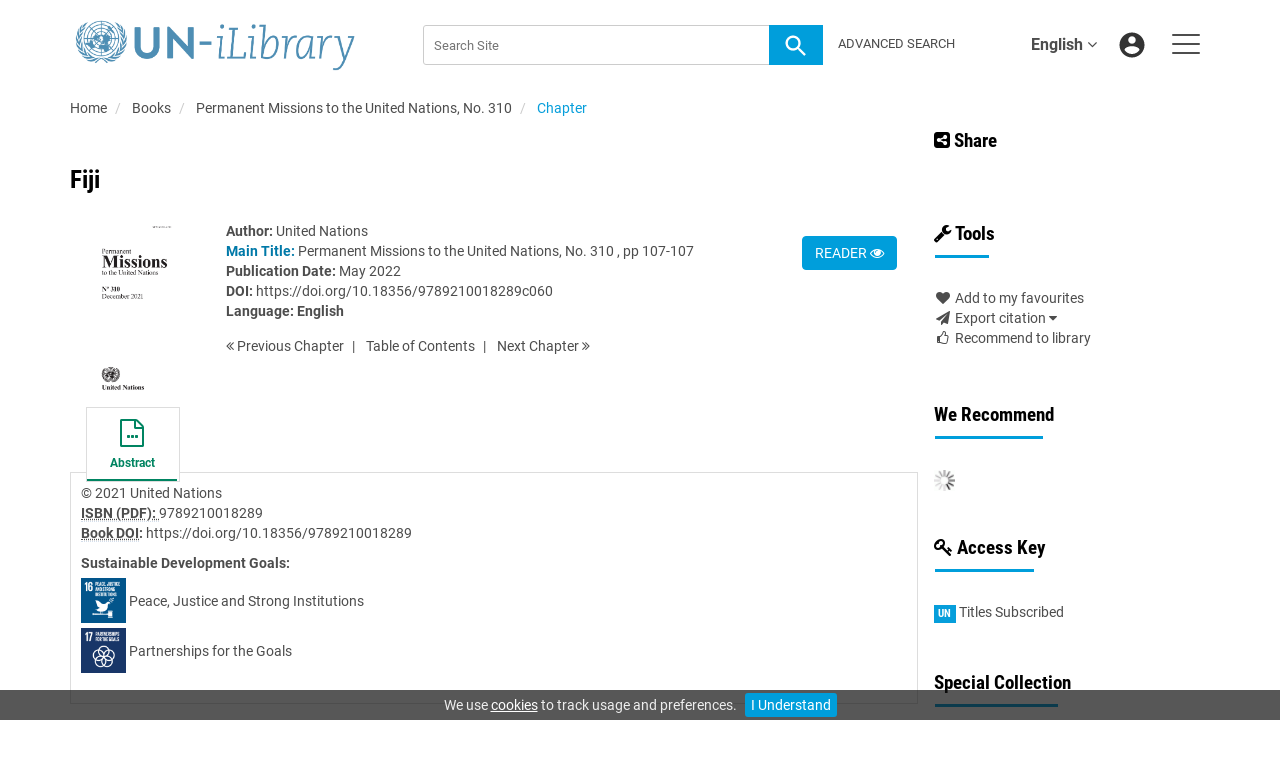

--- FILE ---
content_type: text/html;charset=UTF-8
request_url: https://www.un-ilibrary.org/content/books/9789210018289c060
body_size: 9263
content:

<!DOCTYPE html><!--[if lt IE 7]> <html class="no-js lt-ie9 lt-ie8 lt-ie7" id="mainTemplate"> <![endif]--><!--[if IE 7]> <html class="no-js lt-ie9 lt-ie8" id="mainTemplate"> <![endif]--><!--[if IE 8]> <html class="no-js lt-ie9" id="mainTemplate"> <![endif]--><!--[if gt IE 8]><!--><html xmlns="http://www.w3.org/1999/xhtml" xml:lang="en" lang="en" class="no-js" id="mainTemplate"> <!--<![endif]--><head><meta charset="utf-8" /><meta http-equiv="X-UA-Compatible" content="IE=Edge" /><!-- BEGIN SHAREAHOLIC CODE --><link rel="preload" href="https://cdn.shareaholic.net/assets/pub/shareaholic.js" as="script" /><meta name="shareaholic:site_id" content="c4c5bc52d9775444df5c2615b05e9db2" /><script data-cfasync="false" async src="https://cdn.shareaholic.net/assets/pub/shareaholic.js"></script><!-- END SHAREAHOLIC CODE --><meta name="viewport" content="width=device-width, initial-scale=1" /><title>Fiji | United Nations iLibrary</title><link rel="schema.CRAWLER" href="http://labs.ingenta.com/2006/06/16/crawler" />
<meta name="dc.title" content="Fiji" />
<meta name="dc.publisher" content="United Nations"/>
<meta name="dc.type" content="Text"/>
<meta name="author" content="United Nations" />
<meta name="dc.creator" content="United Nations" />
<meta name="dc.identifier" content="doi:10.18356/9789210018289c060"/>
<meta name="dc.date" content="2022/05/18" />
<meta name="description" property="og:description" content="United Nations&#39; dissemination platform for all published content - books, serials, Working Papers" />
<meta name="robots" content="NOODP,noarchive" />
<meta name="stats-meta" content="stats" data-logstatisticsurl="/logstatistics.action" data-itemid="/content/books/9789210018289c060" data-baseuri="http://instance.metastore.ingenta.com"/>
<link rel="shortcut icon" href="/upload/favicon.ico" /><link href="/css/v/12.1.0/hybrid/google-fonts.css" rel="stylesheet" /><link rel="stylesheet" media="screen and (max-width: 844px)" href="/common/v/12.1.0/css/component.css" type="text/css"/><link rel="stylesheet" href="/css/v/12.1.0/hybrid/site.css" type="text/css" /><!--[if lte IE 10]><link rel="stylesheet" href="/css/hybrid/ie.css" type="text/css" /><![endif]--><link rel="stylesheet" href="/css/v/12.1.0/contentpreview/preview.css" type="text/css" media="screen, print" /><link rel="stylesheet" href="/css/v/12.1.0/hybrid/fulltext-html-tab.css" type="text/css" media="screen, print" /><link href="https://cdnjs.cloudflare.com/ajax/libs/froala-editor/2.8.1/css/froala_style.min.css" rel="stylesheet" type="text/css" /><script src="/common/v/12.1.0/js/vendor/modernizer.custom.min.js" ></script><!-- HTML5 Respond.js IE8 support of media queries --><!--[if lt IE 9]><script src="//oss.maxcdn.com/libs/respond.js/1.4.2/respond.min.js"></script><![endif]--><script src="/js/v/12.1.0/jp/jquery-1.11.1.min.js" ></script><script src="/common/v/12.1.0/js/jquery.dlmenu.js" ></script></head><body id="book" class="body is-sticky-enabled is-hybrid-skin-template" data-instanceprefix="instance"data-elements-to-offset-scroll-when-fixed=".main-header-container, .article-navigation-bar"><div id="hiddenContext" class="hidden-js-div" data-cookiemessage="We use &lt;a href=&#034;/cookie-info&#034;&gt;cookies&lt;/a&gt; to track usage and preferences." data-cookieaccepttext="I Understand" data-cookiedeclinetext="Disable Cookies" data-cookiepolicytext="Privacy Policy"></div><div id="skinPublishingDates" class="hidden-js-div">1945</div><div id="wrapper" class="siteWrapper"><header class="header" id="header"><div class="navbar navbar-default main-header-container">
<div class="container header-container">
<a href="/" 
class="logo header-container__logo" ><img alt="UN iLibrary" 
src="/images/hybrid/logo/unilibrary.png" 
class="img-responsive main-logo-image" /></a>
<ul class="navbar-nav-main-menu header-container__icon-menu"
aria-label="User navigation items" role="menubar">
<li class="dropdown hidden-xxs navbar-nav-main-menu__language-switcher-container" role="none"><a href="#"class="navbar-nav-main-menu__language-switcher-link"role="menuitem"title="Language Switcher"aria-label="Language Switcher"data-toggle="dropdown" aria-haspopup="true" >English<i class="fa fa-angle-down"></i></a><ul class="dropdown-menu" role="menu"> <li class="journal-list" role="none"><a href="/locale/redirect?redirectItem=%2Fcontent%2Fbooks%2F9789210018289c060&request_locale=es" title="español" role="menuitem" tabindex="-1" class="megamenu-link">español</a></li><li class="journal-list" role="none"><a href="/locale/redirect?redirectItem=%2Fcontent%2Fbooks%2F9789210018289c060&request_locale=zh" title="中文" role="menuitem" tabindex="-1" class="megamenu-link">中文</a></li><li class="journal-list" role="none"><a href="/locale/redirect?redirectItem=%2Fcontent%2Fbooks%2F9789210018289c060&request_locale=fr" title="français" role="menuitem" tabindex="-1" class="megamenu-link">français</a></li><li class="journal-list" role="none"><a href="/locale/redirect?redirectItem=%2Fcontent%2Fbooks%2F9789210018289c060&request_locale=ar" title="العربية" role="menuitem" tabindex="-1" class="megamenu-link">العربية</a></li><li class="journal-list" role="none"><a href="/locale/redirect?redirectItem=%2Fcontent%2Fbooks%2F9789210018289c060&request_locale=ru" title="русский" role="menuitem" tabindex="-1" class="megamenu-link">русский</a></li></ul></li><li class="search-nav-container 
hidden-lg hidden-md 
navbar-nav-main-menu__search-container" role="none">
<a href="#" class="js-toggle-search-window" 
title="Search" aria-label="Search" ><img src="/images/hybrid/icon/search.svg" alt="search icon" /></a>
<div class="search-nav js-global-site-search-container" id="search-nav">
<form id="global-search-form" action="/search" class="search-nav__form search-nav__form--adv-search-enabled" 
data-advancedSearchAvailable="true" 
data-noSearchTermError="Please enter a search term">
<div class="search-nav__up-triangle "></div> 
<input type="text" id="quickSearchBox" class="js-searchcomplete search-nav__input-box"
name="value1" placeholder="Search Site"
aria-label="Search" />
<input type="hidden" 
value="fulltext"
name="option1"
aria-label="Search" />
<!-- <input name="pageSize" value="8" type="hidden" /> taken out at present - as interferes with search at present and not scrolling -->
<button type="submit" class="search-nav__submit-btn">
<img src="/images/hybrid/icon/search.svg" alt="search icon" />
</button>
<a href="/search/advancedsearch"
class="search-nav__advanced-search-link">
ADVANCED SEARCH
</a>
</form>
</div>
</li>
<li class="navbar-nav-main-menu__login-container" role="none">
<a href="/registration/signin-or-register.action?signInTarget=%2Fcontent%2Fbooks%2F9789210018289c060" class="js-profile" role="menuitem" title="Login or Register" aria-label="Login or Register">
<img src="/images/hybrid/icon/account_circle.svg" alt="account icon" />
</a>
</li>
<li class="main-navigation-menu" role="none"><button type="button" class="main-navigation-menu__button" data-toggle="collapse" data-target="#collapse-main-nav" role="menuitem"aria-controls="collapse-main-nav"aria-label="Site menu"title="Site menu"><span class="icon-bar bar-one"></span><span class="icon-bar bar-two"></span><span class="icon-bar bar-three"></span></button><div class="collapse main-navigation-menu__dropdown main-navigation-dropdown" id="collapse-main-nav"><ul class="main-navigation-dropdown__menu" role="menu"><li class="visible-xxs main-navigation-menu__language-switcher-container main-navigation-dropdown__item"><a href="/locale/redirect?redirectItem=%2Fcontent%2Fbooks%2F9789210018289c060&request_locale=es" title="es" role="menuitem" tabindex="-1" class=" main-navigation-dropdown__link-list">español</a> <a href="/locale/redirect?redirectItem=%2Fcontent%2Fbooks%2F9789210018289c060&request_locale=zh" title="zh" role="menuitem" tabindex="-1" class=" main-navigation-dropdown__link-list">中文</a> <a href="/locale/redirect?redirectItem=%2Fcontent%2Fbooks%2F9789210018289c060&request_locale=fr" title="fr" role="menuitem" tabindex="-1" class=" main-navigation-dropdown__link-list">français</a> <a href="/locale/redirect?redirectItem=%2Fcontent%2Fbooks%2F9789210018289c060&request_locale=ar" title="ar" role="menuitem" tabindex="-1" class=" main-navigation-dropdown__link-list">العربية</a> <a href="/locale/redirect?redirectItem=%2Fcontent%2Fbooks%2F9789210018289c060&request_locale=en" title="en" role="menuitem" tabindex="-1" class="active main-navigation-dropdown__link-list">English</a> <a href="/locale/redirect?redirectItem=%2Fcontent%2Fbooks%2F9789210018289c060&request_locale=ru" title="ru" role="menuitem" tabindex="-1" class=" main-navigation-dropdown__link-list">русский</a> </li><li class="main-navigation-dropdown__item active"><a href="#" title="<strong>Browse By</strong>" role="button"aria-label="<strong>Browse By</strong> expand or collapse" aria-controls="collapse-main-sub-nav-1" aria-expanded="false"class="main-navigation-dropdown__link js-link-toggle-main-sub-menu"><strong>Browse By</strong></a><span class="main-navigation-dropdown__toggle-expand js-link-toggle-main-sub-menu" role="button"aria-label="<strong>Browse By</strong> expand or collapse" title="expand or collapse"aria-controls="collapse-main-sub-nav-1" aria-expanded="false"><span class="glyphicon glyphicon-chevron-down main-navigation-dropdown__chevron js-toggle-main-menu-item" aria-hidden="true"></span></span><ul class="main-navigation-dropdown__submenu js-toggle-display-sub-menu" id="collapse-main-sub-nav-1"><li class="main-navigation-dropdown__submenu-item "><a href="/content/countries" class="main-navigation-dropdown__submenu-link"title="Browse by Country">Browse by Country</a></li><li class="main-navigation-dropdown__submenu-item "><a href="/content/subjects" class="main-navigation-dropdown__submenu-link"title="Browse by Subject">Browse by Subject</a></li><li class="main-navigation-dropdown__submenu-item "><a href="/content/sdgs" class="main-navigation-dropdown__submenu-link"title="Browse by SDGs">Browse by SDGs</a></li><li class="main-navigation-dropdown__submenu-item "><a href="/content/collections" class="main-navigation-dropdown__submenu-link"title="Browse by Collections">Browse by Collections</a></li></ul></li><li class="main-navigation-dropdown__item active"><a href="#" title="<strong>Content Types</strong>" role="button"aria-label="<strong>Content Types</strong> expand or collapse" aria-controls="collapse-main-sub-nav-2" aria-expanded="false"class="main-navigation-dropdown__link js-link-toggle-main-sub-menu"><strong>Content Types</strong></a><span class="main-navigation-dropdown__toggle-expand js-link-toggle-main-sub-menu" role="button"aria-label="<strong>Content Types</strong> expand or collapse" title="expand or collapse"aria-controls="collapse-main-sub-nav-2" aria-expanded="false"><span class="glyphicon glyphicon-chevron-down main-navigation-dropdown__chevron js-toggle-main-menu-item" aria-hidden="true"></span></span><ul class="main-navigation-dropdown__submenu js-toggle-display-sub-menu" id="collapse-main-sub-nav-2"><li class="main-navigation-dropdown__submenu-item "><a href="/content/books" class="main-navigation-dropdown__submenu-link"title="Books">Books</a></li><li class="main-navigation-dropdown__submenu-item "><a href="/content/databases" class="main-navigation-dropdown__submenu-link"title="Databases">Databases</a></li><li class="main-navigation-dropdown__submenu-item "><a href="/content/journals" class="main-navigation-dropdown__submenu-link"title="Journals">Journals</a></li><li class="main-navigation-dropdown__submenu-item "><a href="/content/workingpaperseries" class="main-navigation-dropdown__submenu-link"title="Working Papers">Working Papers</a></li></ul></li><li class="main-navigation-dropdown__item active"><a href="#" title="<strong>Librarian Resources</strong>" role="button"aria-label="<strong>Librarian Resources</strong> expand or collapse" aria-controls="collapse-main-sub-nav-3" aria-expanded="false"class="main-navigation-dropdown__link js-link-toggle-main-sub-menu"><strong>Librarian Resources</strong></a><span class="main-navigation-dropdown__toggle-expand js-link-toggle-main-sub-menu" role="button"aria-label="<strong>Librarian Resources</strong> expand or collapse" title="expand or collapse"aria-controls="collapse-main-sub-nav-3" aria-expanded="false"><span class="glyphicon glyphicon-chevron-down main-navigation-dropdown__chevron js-toggle-main-menu-item" aria-hidden="true"></span></span><ul class="main-navigation-dropdown__submenu js-toggle-display-sub-menu" id="collapse-main-sub-nav-3"><li class="main-navigation-dropdown__submenu-item "><a href="/how-to-subscribe" class="main-navigation-dropdown__submenu-link"title="How to Subscribe">How to Subscribe</a></li><li class="main-navigation-dropdown__submenu-item "><a href="/librarian-resources" class="main-navigation-dropdown__submenu-link"title="Librarian Resources">Librarian Resources</a></li></ul></li><li class="main-navigation-dropdown__item active"><a href="#" title="<strong>User Resources</strong>" role="button"aria-label="<strong>User Resources</strong> expand or collapse" aria-controls="collapse-main-sub-nav-4" aria-expanded="false"class="main-navigation-dropdown__link js-link-toggle-main-sub-menu"><strong>User Resources</strong></a><span class="main-navigation-dropdown__toggle-expand js-link-toggle-main-sub-menu" role="button"aria-label="<strong>User Resources</strong> expand or collapse" title="expand or collapse"aria-controls="collapse-main-sub-nav-4" aria-expanded="false"><span class="glyphicon glyphicon-chevron-down main-navigation-dropdown__chevron js-toggle-main-menu-item" aria-hidden="true"></span></span><ul class="main-navigation-dropdown__submenu js-toggle-display-sub-menu" id="collapse-main-sub-nav-4"><li class="main-navigation-dropdown__submenu-item "><a href="/how-to-get-access" class="main-navigation-dropdown__submenu-link"title="How to Sign Up">How to Sign Up</a></li><li class="main-navigation-dropdown__submenu-item "><a href="/faq" class="main-navigation-dropdown__submenu-link"title="FAQs">FAQs</a></li></ul></li><li class="main-navigation-dropdown__item active"><a href="/about"title="<strong>About UN iLibrary</strong>" class="main-navigation-dropdown__link"><strong>About UN iLibrary</strong></a></li></ul></div></li></ul>
<form action="/search" class="search-main js-global-search-form header-container__search"data-noSearchTermError="Please enter a search term" role="search"><div class="search-main__input-container"> <input type="text" class="js-searchcomplete search-main__input"name="value1" placeholder="Search Site"aria-label="Search" /><input type="hidden" value="all"name="option1" /><button type="submit" class="search-main__submit-btn btn btn-link"><img src="/images/hybrid/icon/search.svg" alt="search icon" /></button></div><div class="search-main__advanced-search-container"><a href="/search/advancedsearch"class="search-main__advanced-search-link">ADVANCED SEARCH</a></div></form> 
</div>
</div>
</header><div id="bellowheadercontainer" class="container no-padding " ><div class="mobile-tools">
<button type="button" id="mobile-tools-button" data-parent="#bellowheadercontainer" class="navbar-toggle toggle-arrow" data-toggle="collapse"
data-target="#tools-nav" aria-expanded="false">
<span class="sr-only">Toggle navigation</span>
<span>Tools <i class="fa fa-angle-down"></i></span>
</button>
<aside tabindex="-1" class="mobile-tools-options pull-right left-padding sidebar-pub2web-container header-sidebar" aria-label="site sidebar containing page tools, access key and possibly adverts">
<div id="tools-nav" tabindex="-1" class="tools-nav sidebar-pub2web-element panel panel-default navbar-collapse navbar-right collapse">
<div class="panel-heading">
<h3 class="panel-title" id="toolsMenuHeading1"><i class="fa fa-wrench" aria-hidden="true"></i> Tools</h3>
</div>
<div class="panel-body">
<ul class="list-unstyled" aria-labelledBy="toolsMenuHeading1">
<li class=" tools-item tools-recommend">
<div class="js-nli-createalert" data-toggle="modal" data-target="#signInToCreateAlert">
<a tabindex="0" href="#" class="js-popoverLink" data-container="body" data-toggle="popover" data-placement="top" role="button"
data-content="Please sign in or register to use this feature">
<i class="fa fa-heart favouritesIcon fa-fw"></i>
Add to my favourites
</a>
</div> 
</li>
<li class="">
<a href="#" class="toggle showhide collapsed js-dropdown-toggle" role="button" aria-expanded="false" data-toggle="collapse" title="Link to export citations" aria-controls="export-list0">
<i class="fa fa-paper-plane fa-fw"></i>
Export citation <span class="fa upDownCaret"></span>
</a>
<ul class="flat togglecontent hidden-js-li exportlist list-group collapse" id="export-list0">
<li class="list-group-item">
<a href="/content/books/9789210018289c060/cite/bibtex" title="Link to export in BibTEX format" 
class="externallink" >BibT<sub>E</sub>X</a>
</li>
<li class="list-group-item">
<a href="/content/books/9789210018289c060/cite/endnote" title="Link to export in Endnote format" 
class="externallink" >Endnote</a>
</li>
<li class="list-group-item">
<a href="/content/books/9789210018289c060/cite/bibtex" title="Link to export in Zotero format" 
class="externallink" >Zotero</a>
</li>
<li class="list-group-item">
<a href="/content/books/9789210018289c060/cite/medline" title="Link to export in MEDLARS text" 
class="externallink" >Medlars</a>
</li>
<li class="list-group-item">
<a href="/content/books/9789210018289c060/cite/refworks" title="Link to export in RefWorks format" 
class="externallink" >RefWorks</a>
</li>
<li class="list-group-item">
<a href="http://www.mendeley.com/import/?url=https%3A%2F%2Fwww.un-ilibrary.org%2Fcontent%2Fbooks%2F9789210018289c060" target="_blank" title="Link to export to Mendeley" class="externallink">Mendeley</a>
</li>
</ul>
</li>
<li class=" tools-item tools-recommend">
<a href="/content/books/9789210018289" title="Link to recommend this journal to a library" 
data-title="Permanent Missions to the United Nations, No. 310" data-eisbn="9789210018289" data-emailbody="Dear Librarian,I would like to recommend the following publication:" id="recommendToLibrarian" data-subj="Recommend to library" ><i class="fa fa-thumbs-o-up fa-fw"></i>
Recommend to library</a>
</li>
</li>
</ul>
</div>
</div>
</aside>
</div>
<div class="mobile-share">
<button type="button" id="mobile-share-button" data-parent="#bellowheadercontainer" class="navbar-toggle toggle-arrow" data-toggle="collapse"
data-target="#share-nav" aria-expanded="false">
<span class="sr-only">Toggle navigation</span>
<span>Share <i class="fa fa-angle-down"></i></span>
</button>
<aside tabindex="-1" class="mobile-share-options pull-right left-padding sidebar-pub2web-container header-sidebar" aria-label="site sidebar containing page tools, access key and possibly adverts">
<div id="share-nav" class="collapse navbar-collapse share-nav navbar-right sidebar-pub2web-element panel panel-default">
<div class="panel-heading">
<div class="fr-view"><h3><a class="at-icon-wrapper at-share-btn at-svc-facebook" style="background-color: rgb(59, 89, 152); border-radius: 26px;" tabindex="0"><span class="at4-visually-hidden">Share to Facebook</span></a><i class="fa fa-share-alt-square"></i> Share</h3></div>
</div>
<div class="panel-body">
<div class="shareaholic-canvas" data-app="share_buttons" data-app-id="33118622"></div>
</div>
</div>
</aside>
</div>
<aside class="col-xs-12 col-sm-12 col-md-3 pull-right left-padding sidebar-pub2web-container header-sidebar" aria-label="site sidebar containing page tools, access key and possibly adverts"> 
<div id="share-nav" class="collapse navbar-collapse share-nav navbar-right sidebar-pub2web-element panel panel-default">
<div class="panel-heading">
<div class="fr-view"><h3><a class="at-icon-wrapper at-share-btn at-svc-facebook" style="background-color: rgb(59, 89, 152); border-radius: 26px;" tabindex="0"><span class="at4-visually-hidden">Share to Facebook</span></a><i class="fa fa-share-alt-square"></i> Share</h3></div>
</div>
<div class="panel-body">
<div class="shareaholic-canvas" data-app="share_buttons" data-app-id="33118622"></div>
</div>
</div>
<div id="tools-nav" tabindex="-1" class="tools-nav sidebar-pub2web-element panel panel-default navbar-collapse navbar-right collapse">
<div class="panel-heading">
<h3 class="panel-title" id="toolsMenuHeading2"><i class="fa fa-wrench" aria-hidden="true"></i> Tools</h3>
</div>
<div class="panel-body">
<ul class="list-unstyled" aria-labelledBy="toolsMenuHeading2">
<li class=" tools-item tools-recommend">
<div class="js-nli-createalert" data-toggle="modal" data-target="#signInToCreateAlert">
<a tabindex="0" href="#" class="js-popoverLink" data-container="body" data-toggle="popover" data-placement="top" role="button"
data-content="Please sign in or register to use this feature">
<i class="fa fa-heart favouritesIcon fa-fw"></i>
Add to my favourites
</a>
</div> 
</li>
<li class="">
<a href="#" class="toggle showhide collapsed js-dropdown-toggle" role="button" aria-expanded="false" data-toggle="collapse" title="Link to export citations" aria-controls="export-list1">
<i class="fa fa-paper-plane fa-fw"></i>
Export citation <span class="fa upDownCaret"></span>
</a>
<ul class="flat togglecontent hidden-js-li exportlist list-group collapse" id="export-list1">
<li class="list-group-item">
<a href="/content/books/9789210018289c060/cite/bibtex" title="Link to export in BibTEX format" 
class="externallink" >BibT<sub>E</sub>X</a>
</li>
<li class="list-group-item">
<a href="/content/books/9789210018289c060/cite/endnote" title="Link to export in Endnote format" 
class="externallink" >Endnote</a>
</li>
<li class="list-group-item">
<a href="/content/books/9789210018289c060/cite/bibtex" title="Link to export in Zotero format" 
class="externallink" >Zotero</a>
</li>
<li class="list-group-item">
<a href="/content/books/9789210018289c060/cite/medline" title="Link to export in MEDLARS text" 
class="externallink" >Medlars</a>
</li>
<li class="list-group-item">
<a href="/content/books/9789210018289c060/cite/refworks" title="Link to export in RefWorks format" 
class="externallink" >RefWorks</a>
</li>
<li class="list-group-item">
<a href="http://www.mendeley.com/import/?url=https%3A%2F%2Fwww.un-ilibrary.org%2Fcontent%2Fbooks%2F9789210018289c060" target="_blank" title="Link to export to Mendeley" class="externallink">Mendeley</a>
</li>
</ul>
</li>
<li class=" tools-item tools-recommend">
<a href="/content/books/9789210018289" title="Link to recommend this journal to a library" 
data-title="Permanent Missions to the United Nations, No. 310" data-eisbn="9789210018289" data-emailbody="Dear Librarian,I would like to recommend the following publication:" id="recommendToLibrarian" data-subj="Recommend to library" ><i class="fa fa-thumbs-o-up fa-fw"></i>
Recommend to library</a>
</li>
</li>
</ul>
</div>
</div>
<div id="signInOrRegisterDialog"></div>
</aside>
<main class="col-xs-12 col-sm-12 col-md-9 content main-content-container js-main-content-container" id="main-content-container" aria-label="Main site content contained within"><nav aria-label="Breadcrumb"><ol class="breadcrumb"><li><a href="/" dir="auto" >Home</a></li><li>
<a href="/content/books" 
>Books</a>
</li>
<li>
<a href="/content/books/9789210018289" 
>Permanent Missions to the United Nations, No. 310</a>
</li>
<li> <a href="#" class="inactiveLink" aria-current="page">Chapter</a></li>
</ol></nav><input type="hidden" name="svgImageBackgroundColor" value="rgba(255,255,255,0.7)"/>
<div class="article-cover">
<div class="row">
<div class="title-subtitle clearfix">
<div class="col-sm-12">
<h1 class="h2">
Fiji</h1>
</div>
</div>
<div class="col-sm-12">
<div class="col-sm-2 mob-right-gap remove-padding-sm">
<img class="cover " src="/docserver/fulltext/9789210018289/9789210018289_fc.jpg" alt="image of Fiji" title="image of Fiji" />
</div>
<div class="col-sm-10 item-metadata">
<div class="right-title-box item-metadata__buy-and-read-options">
<a class="btn btn-default mg-t-5" href="/deliver?redirecturl=/content/books/9789210018289c060/read&isPreview=true&itemId=/content/books/9789210018289c060">
READER <i class="fa fa-eye" title="Download"></i>
</a>
</div>
<div class="title-box item-metadata__maindata"> 
<ul class="list-unstyled">
<li>
<span class="meta-key authors_label">
<strong> Author:</strong>
</span>
<span class="author-list__item author-list__item--last"><a href="/search?value1=United+Nations&option1=author&noRedirect=true&sortField=prism_publicationDate&sortDescending=true" class="nonDisambigAuthorLink">United Nations</a></span></li>
<li>
</li>
<li>
<span class="meta-key chapter_source_label"><strong><span style="color:#0079A8;font-weight:bold;">Main Title:</span></strong></span>
<span class="meta-value chapter_source">
<a href="/content/books/9789210018289" 
>Permanent Missions to the United Nations, No. 310</a>
, pp 107-107
</span>
</li>
<li>
<span class="meta-key publicationDate_label">
<strong>Publication Date:</strong>
</span>
<span class="meta-value publicationDate">
May 2022 </span>
</li>
<li>
<span class="meta-key doi_label"><strong>DOI:</strong> </span>
<span class="meta-value doi">
<a href="https://doi.org/10.18356/9789210018289c060" 
class="externallink" >https://doi.org/10.18356/9789210018289c060</a>
</span>
</li>
<li>
<strong>Language:</strong> 
<strong class="bold">English</strong> 
</li> 
</ul>
<ul class="pagernav" aria-label="content navigation">
<li class="previous ">
<a href="/content/books/9789210018289c059" 
><i class="fa fa-angle-double-left"></i>
Previous <span class="hidden-xs">
Chapter
</span></a>
</li>
<li>
<a href="/content/books/9789210018289#chapters" 
>T<span class="hidden-xs">able</span> o<span class="hidden-xs">f</span> C<span class="hidden-xs">ontents</span></a>
</li>
<li class="next ">
<a href="/content/books/9789210018289c061" 
>Next <span class="hidden-xs">
Chapter
</span> 
<i class="fa fa-angle-double-right"></i></a>
</li>
</ul>
</div>
</div>
</div>
</div>
</div> 
<nav class="transformer-tabs js-transformer-tabs icon-image" aria-label="Navigate tabs on chapter">
<ul class="tabset tab-dropdown js-dropdown">
<li class="js-select select">
<div class="js-mobile-tab mobile-tab">
Abstract
</div>
</li>
<li class="active active tab-one tabIcon" >
<a href="#abstract" title="Abstract" 
class="active active tab-one" 
role="button" aria-pressed="true" >
<span class="iconContainer">
<i class="fa-stack fa-lg">
<i class="fa fa-ellipsis-h fa-stack-1x"></i>
<i class="fa fa-file-o fa-stack-2x"></i>
</i>
<strong class="titleIcon">Abstract</strong>
</span>
</a>
</li>
</ul>
</nav> 
<section id="tabbedpages" class="tabs">
<div id="abstract" class="active tab-pane tabbedsection hidden-js-div">
<div class="copyright">
&copy; 2021 United Nations
</div> 
<div class="pubmetadata">
<div
><span class="meta-key embodimentEisbn_label"><strong><abbr title="International Standard Book Number">ISBN (PDF): </abbr></strong></span>
<span class="meta-value embodimentEisbn">9789210018289</span></div>
</div>
<div class="pubmetadata col2">
<div
><span class="meta-key doi_label"><strong>
<abbr title="Digital Object Identifier">
Book DOI</abbr>:
</strong>
</span>
<span class="meta-value doi">
<a href="https://doi.org/10.18356/9789210018289" 
class="externallink" >https://doi.org/10.18356/9789210018289</a>
</span></div>
</div>	
<div
><div class="sdgListForItem">
<span class="meta-key sdgs_label">
<strong>Sustainable Development Goals:</strong>
</span>
<div class="meta-value">
<div class="sdgListForItem__sdgItem">
<a href="/content/sdgs/sdg16" 
><img src="https://www.un-ilibrary.org/upload/sdgs/e-web-goal-16.png" 
alt="Image of Peace, Justice and Strong Institutions"
title="Image of Peace, Justice and Strong Institutions"
class="sdgListForItem__sdgItem__sdgIcon"/></a>
<span class="sdgListForItem__sdgItem__sdgName">
<a href="/content/sdgs/sdg16" 
>Peace, Justice and Strong Institutions</a>
</span>
</div>
<div class="sdgListForItem__sdgItem">
<a href="/content/sdgs/sdg17" 
><img src="https://www.un-ilibrary.org/upload/sdgs/e-web-goal-17.png" 
alt="Image of Partnerships for the Goals"
title="Image of Partnerships for the Goals"
class="sdgListForItem__sdgItem__sdgIcon"/></a>
<span class="sdgListForItem__sdgItem__sdgName">
<a href="/content/sdgs/sdg17" 
>Partnerships for the Goals</a>
</span>
</div>
</div>
</div></div>
<ul class="flat meta-list meta-body">
</ul>
</div>
<div id="references" class="tab-pane tabbedsection hidden-js-div">
</div>
<div id="citations" class="tab-pane tabbedsection hidden-js-div">
</div>
<div id="related_content" class="relatedContent hidden-js-div tabbedsection tab-pane">
<ul class="list-unstyled">
<li>
<h4 class="thisJournal">
<a href="#" class="js-related-content-load js-plus-minus-toggle-icon" data-target="#relatedcontent" data-toggle="collapse">
<i class="fa fa-plus-square"></i> From This Site
</a>
</h4>
<div id="relatedcontent" class="hidden-js-toggle related-content">
<div class="morelikethiscontainer">
<div class="hiddenmorelikethisids hidden-js-div"></div>
<div class="hiddenmorelikethiswebid hidden-js-div">/content/books/9789210018289c060</div>
<div class="hiddenmorelikethisfields hidden-js-div">dcterms_title,dcterms_subject,pub_keyword</div>
<div class="hiddenmorelikethisrestrictions hidden-js-div"> -contentType:Journal -contentType:Contributor -contentType:Concept -contentType:Institution</div>
<div class="hiddenmorelikethisnumber hidden-js-div">10</div>
<div class="hiddenmorelikethisnumbershown hidden-js-div">5</div>
<!-- <i class="fa fa-spinner fa-spin"></i> -->
</div>
</div>
</li>
</ul>
</div>
</section>
<div class="morelikethiscontainer">
<div class="hiddenmorelikethisids hidden-js-div"></div>
<div class="hiddenmorelikethiswebid hidden-js-div">/content/books/9789210018289c060</div>
<div class="hiddenmorelikethisfields hidden-js-div">dcterms_title,dcterms_subject,pub_keyword</div>
<div class="hiddenmorelikethisrestrictions hidden-js-div"> -contentType:Journal -contentType:Contributor -contentType:Concept -contentType:Institution</div>
<div class="hiddenmorelikethisnumber hidden-js-div">10</div>
<div class="hiddenmorelikethisnumbershown hidden-js-div">5</div>
<!-- <i class="fa fa-spinner fa-spin"></i> -->
</div>
</main><asideclass="col-xs-12 col-sm-12 col-md-3 footer-sidebar left-padding non-printed-section"><div class="horizontally-centered-content altmetrics sidebar-pub2web-element"></div><div class="panel panel-default sidebar-pub2web-element"><div class="panel-heading"><h4 class="panel-title">We Recommend</h4></div><div class="panel-body"><div id="js-recommend-load"><div class="morelikethiscontainer">
<div class="hiddenmorelikethisids hidden-js-div"></div>
<div class="hiddenmorelikethiswebid hidden-js-div">/content/books/9789210018289c060</div>
<div class="hiddenmorelikethisfields hidden-js-div">dcterms_title,dcterms_subject,pub_keyword</div>
<div class="hiddenmorelikethisrestrictions hidden-js-div"> -contentType:Journal -contentType:Contributor -contentType:Concept -contentType:Institution</div>
<div class="hiddenmorelikethisnumber hidden-js-div">10</div>
<div class="hiddenmorelikethisnumbershown hidden-js-div">5</div>
<!-- <i class="fa fa-spinner fa-spin"></i> -->
</div>
</div></div></div><div class="icon-key panel panel-default sidebar-pub2web-element">
<div class="panel-heading">
<h3 class="panel-title"> <i class="fa fa-key"></i> Access Key</h3>
</div>
<div class="panel-body">
<ul class="list-unstyled">
<li class="icon-key__item access_icon_sc_wrapper">
<span class="access_icon_s keyicon">un</span>Titles Subscribed
</li> 
</ul>
</div>
</div><div class="sidebar-pub2web-element editable-snippet-image default-pane panel panel-default "><div class="panel-heading"><div class="fr-view"><h3 class="panel-title">Special Collection</h3><p><a href="https://www.un-ilibrary.org/content/artificial-intelligence--ai"><img src="/upload/Ai-TIle.jpg" class="fr-fic fr-dib" alt="artificial intelligence learn more"></a></p></div></div><div class="panel-body"><div class="fr-view"><p>The <a href="https://www.un-ilibrary.org/content/artificial-intelligence--ai"><strong>Artificial Intelligence Collection</strong></a> offers a deep dive into the impact and potential of AI across various sectors. Explore research, policy discussions, and case studies that illustrate how AI is reshaping industries and addressing global challenges.</p></div></div></div> <div class="editable-snippet-image default-pane sidebar-pub2web-element panel panel-default js-advert-editable-container"><div class="panel-heading"><div class="fr-view"><h3 class="panel-title">UN Statistics</h3>
<p>
<a href="/databases/home"><img src="/upload/SDG-Indicators-logo.png" style="display: block; vertical-align: top; margin: 5px auto 5px 0px; text-align: left; width: 90%; height: 90%;" alt="SDG Indicators Logo"></a>
</p></div></div><div class="panel-body"><div class="fr-view"><p>The Global SDG Indicators Database provides access to data compiled through the UN System in preparation for the UN Secretary-General's annual report on "Progress towards the Sustainable Development Goals"</p></div></div></div></aside></div><footer class="container-fluid footer non-printed-section footer--skinny" id="footer" ><div class="container">
<div class="backToTopLink">
<a href="#header" title="Back to top" 
data-toggle="tooltip" data-placement="left" class="btn-back-top js-back-top" ><i class="fa fa-arrow-up" aria-hidden="true"></i><span class="sr-only">Back to top</span></a>
</div>
<div class="row">
<div class="container">
<!-- <h3>About Us</h3> -->
<div class="fr-view"><div class="footer-menu"><table style="border: 1px solid #333;" width="100%"><tbody><tr><td style="border: 1px solid rgb(51, 51, 51); width: 35%;" width="35%"><a href="https://www.un.org/"><img src="https://www.un.org/sites/un2.un.org/themes/bootstrap_un2/images/logo-en-reverse.svg" alt="UN Logo" class="fr-fic fr-dii" width="200"></a></td><td style="border: 1px solid rgb(51, 51, 51); width: 65%; vertical-align: bottom; text-align: right;" width="65%">JOIN THE CONVERSATION &nbsp; <a href="https://www.facebook.com/unpublications" target="_blank"><img src="/upload/iLibrary-Social-Facebook.svg" alt="Facebook" class="fr-fic fr-dii" style="width: 30px; height: 30px;"></a> <a href="https://twitter.com/unpublications" target="_blank"><img src="/upload/iLibrary-Social-X.svg" alt="Twitter" class="fr-fic fr-dii" style="width: 30px; height: 30px;"></a> <a href="https://www.instagram.com/unpublications/" target="_blank"><img src="/upload/iLibrary-Social-Instagram.svg" alt="Instagram" class="fr-fic fr-dii" style="width: 30px; height: 30px;"></a> <a href="https://www.linkedin.com/company/united-nations-publications" rel="noopener noreferrer" target="_blank"><img src="/upload/iLibrary-Social-Linkin.svg" alt="Linkedin" class="fr-fic fr-dii" style="width: 30px; height: 30px;"></a></td></tr><tr><td colspan="2" style="border: 1px solid rgb(51, 51, 51); text-align: right;"><hr></td></tr><tr><td align="left" style="border: 1px solid #333;"><span style="font-size: 14px;"><sup>UN iLibrary is the comprehensive global search, discovery, and viewing source for digital content created by the United Nations</sup></span></td><td align="right" style="border: 1px solid rgb(51, 51, 51); vertical-align: top;"><a href="/contact">CONTACT</a> | <a href="/copyright">COPYRIGHT</a> | <a href="/faq">FAQs</a> | <a href="/privacy-notice">PRIVACY NOTICE</a> | <a href="/terms-of-use">TERMS OF USE</a><br><br><span style="font-size: 14px;"><sup>Copyright © United Nations. All rights reserved.</sup></span><br></td></tr></tbody></table></div></div>
</div>
</div>
</div> 
</footer></div><div class="hiddenblurbsvalues hidden-js-div"><div id="required_field">This is a required field</div><div id="valid_email_address">Please enter a valid email address</div><div id="makelivesuccess">Approval was a Success</div><div id="makeliveinvaliddata">Invalid data</div><div id="makeliveerror">An Error Occurred</div><div id="makelivepartialsuccess">Approval was partially successful, following selected items could not be processed due to error</div></div> <form class="hidden" action="/cart/add" method="get" id="hiddenPurchaseForm"></form><form class="hidden" action="/carnet" method="post" id="hiddenCarnetForm"></form><div class="siqPageTitle hidden">United Nations iLibrary:</div><div class="siqItemId hidden">http://instance.metastore.ingenta.com/content/books/9789210018289c060</div><div class="siqDoi hidden">10.18356/9789210018289c060</div><div class="siqPub2webEventType hidden">SEARCH_EXPAND_ITEM</div><script type="text/javascript">var script = document.createElement('script');script.type = 'text/javascript';script.async = true;script.src = '//cdnjs.cloudflare.com/ajax/libs/mathjax/2.7.7/MathJax.js?config=TeX-AMS-MML_HTMLorMML';document.getElementsByTagName('head')[0].appendChild(script);</script> <!--[if lt IE 7]><script src="/js/v/12.1.0/jp/IE7.js" ></script><![endif]--><!--[if lte IE 9]><script src="/js/v/12.1.0/hybrid/placeholder.js" ></script><![endif]--><script src="/js/v/12.1.0/jp/jquery.form.js" ></script> <script src="/js/v/12.1.0/jp/jquery.validate.js" ></script><script src="/common/v/12.1.0/js/plugins.js?1" ></script><script src="/common/v/12.1.0/js/sitejp.js" ></script><script src="/common/v/12.1.0/js/site_common.js" ></script><script src="/js/v/12.1.0/jp/platform.js" ></script><script src="/js/v/12.1.0/hybrid/site.js" ></script><script src="/common/v/12.1.0/js/ecommerceicons.js" ></script><script src="/common/v/12.1.0/js/toc_ecommerceicons.js" ></script><script src="/common/v/12.1.0/js/moreLikeThis.js" ></script><script src="/common/v/12.1.0/js/fulltext-html_media-objects.js" ></script><script src="/js/v/12.1.0/contentpreview/preview.js" ></script><script src="/common/v/12.1.0/js/responsive-tabs.js"></script><script async src="https://www.googletagmanager.com/gtag/js?id=UA-68936853-1"></script>
<script>
window.dataLayer = window.dataLayer || [];
function gtag(){dataLayer.push(arguments);}
gtag('js', new Date());
gtag('config', 'UA-68936853-1');
</script>
<div class="modal fade" id="myModal" tabindex="-1" role="dialog"></div><script type="application/json" class="js-hypothesis-config">{ "openSidebar": false }</script><script>if (matchMedia) {var mq = window.matchMedia("(min-width: 1195px)");mq.addListener(WidthChange);WidthChange(mq);}function WidthChange(mq) {// below classes are toggled between mobile and desktopif (mq.matches) {var s = document.createElement('script');s.async = true;s.src = 'https://hypothes.is/embed.js';document.head.appendChild(s);}}</script><div class="hidden-js-div" id="hiddenDomainEncoded">aHR0cHM6Ly93d3cudW4taWxpYnJhcnkub3JnLw==</div><script>var iframe = document.getElementById('sidebyiside_iframe');if(iframe) {var iframeSrc = iframe.src;if(iframeSrc.indexOf('read?')>=0) {var hiddenDomainEncoded = document.getElementById('hiddenDomainEncoded').textContent;if(hiddenDomainEncoded && hiddenDomainEncoded.length) {var domain = atob(hiddenDomainEncoded);if(iframeSrc.indexOf(domain) == -1) {iframeSrc = iframeSrc.replace(/(http:|https:)(^|\/\/)(.*?\/)/g, domain);iframe.src = iframeSrc;}}}}</script><script>(function(){function c(){var b=a.contentDocument||a.contentWindow.document;if(b){var d=b.createElement('script');d.innerHTML="window.__CF$cv$params={r:'9c01e67d7858db04',t:'MTc2ODc3OTIzNw=='};var a=document.createElement('script');a.src='/cdn-cgi/challenge-platform/scripts/jsd/main.js';document.getElementsByTagName('head')[0].appendChild(a);";b.getElementsByTagName('head')[0].appendChild(d)}}if(document.body){var a=document.createElement('iframe');a.height=1;a.width=1;a.style.position='absolute';a.style.top=0;a.style.left=0;a.style.border='none';a.style.visibility='hidden';document.body.appendChild(a);if('loading'!==document.readyState)c();else if(window.addEventListener)document.addEventListener('DOMContentLoaded',c);else{var e=document.onreadystatechange||function(){};document.onreadystatechange=function(b){e(b);'loading'!==document.readyState&&(document.onreadystatechange=e,c())}}}})();</script><script defer src="https://static.cloudflareinsights.com/beacon.min.js/vcd15cbe7772f49c399c6a5babf22c1241717689176015" integrity="sha512-ZpsOmlRQV6y907TI0dKBHq9Md29nnaEIPlkf84rnaERnq6zvWvPUqr2ft8M1aS28oN72PdrCzSjY4U6VaAw1EQ==" data-cf-beacon='{"version":"2024.11.0","token":"0423749865024c228e208539518306e4","server_timing":{"name":{"cfCacheStatus":true,"cfEdge":true,"cfExtPri":true,"cfL4":true,"cfOrigin":true,"cfSpeedBrain":true},"location_startswith":null}}' crossorigin="anonymous"></script>
</body></html>